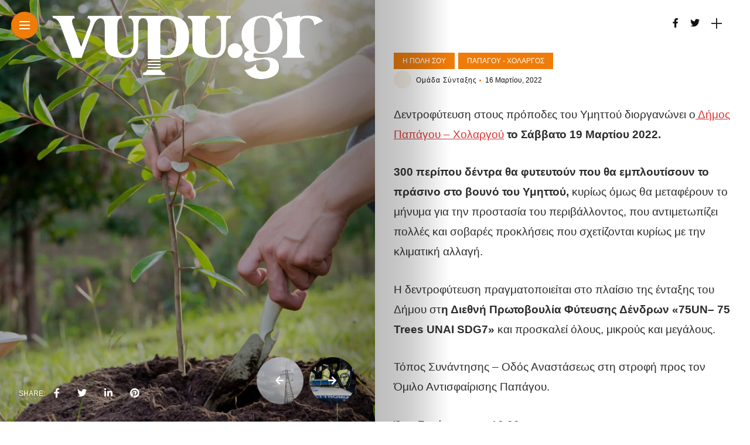

--- FILE ---
content_type: text/html; charset=UTF-8
request_url: https://vupu.gr/i-poli-sou/papagou-xolargos/16792/dentrofyteysi-stoys-propodes-toy-ymittoy-to-savvato-19-martioy-2022-apo-ton-dimo-papapagoy-cholargoy/
body_size: 17170
content:
<!DOCTYPE html>
<html lang="el">
<head>
    <meta charset="UTF-8">
    <meta http-equiv="X-UA-Compatible" content="IE=edge">
    <meta name="viewport" content="width=device-width, initial-scale=1">
    <link rel="profile" href="http://gmpg.org/xfn/11" />
    <link rel="pingback" href="https://vupu.gr/xmlrpc.php">
		    <title>Δεντροφύτευση στους πρόποδες του Υμηττού το Σάββατο 19 Μαρτίου 2022 από τον Δήμο Παπαπάγου Χολαργού &#8211; vupu.gr</title>
<meta name='robots' content='max-image-preview:large' />
<link rel='dns-prefetch' href='//www.googletagmanager.com' />
<link rel='dns-prefetch' href='//fonts.googleapis.com' />
<link rel='dns-prefetch' href='//pagead2.googlesyndication.com' />
<link rel="alternate" type="application/rss+xml" title="Ροή RSS &raquo; vupu.gr" href="https://vupu.gr/feed/" />
<link rel="alternate" type="application/rss+xml" title="Ροή Σχολίων &raquo; vupu.gr" href="https://vupu.gr/comments/feed/" />
<meta property="og:image" content="https://vupu.gr/wp-content/uploads/2022/03/Dendrofytevsi-490x550.jpg"/><meta property="og:description" content="Δεντροφύτευση στους πρόποδες του Υμηττού διοργανώνει ο Δήμος Παπάγου – Χολαργού το Σάββατο 19 Μαρτίου 2022. 300 περίπου δέντρα..."/><script type="text/javascript">
window._wpemojiSettings = {"baseUrl":"https:\/\/s.w.org\/images\/core\/emoji\/14.0.0\/72x72\/","ext":".png","svgUrl":"https:\/\/s.w.org\/images\/core\/emoji\/14.0.0\/svg\/","svgExt":".svg","source":{"concatemoji":"https:\/\/vupu.gr\/wp-includes\/js\/wp-emoji-release.min.js?ver=6.2.8"}};
/*! This file is auto-generated */
!function(e,a,t){var n,r,o,i=a.createElement("canvas"),p=i.getContext&&i.getContext("2d");function s(e,t){p.clearRect(0,0,i.width,i.height),p.fillText(e,0,0);e=i.toDataURL();return p.clearRect(0,0,i.width,i.height),p.fillText(t,0,0),e===i.toDataURL()}function c(e){var t=a.createElement("script");t.src=e,t.defer=t.type="text/javascript",a.getElementsByTagName("head")[0].appendChild(t)}for(o=Array("flag","emoji"),t.supports={everything:!0,everythingExceptFlag:!0},r=0;r<o.length;r++)t.supports[o[r]]=function(e){if(p&&p.fillText)switch(p.textBaseline="top",p.font="600 32px Arial",e){case"flag":return s("\ud83c\udff3\ufe0f\u200d\u26a7\ufe0f","\ud83c\udff3\ufe0f\u200b\u26a7\ufe0f")?!1:!s("\ud83c\uddfa\ud83c\uddf3","\ud83c\uddfa\u200b\ud83c\uddf3")&&!s("\ud83c\udff4\udb40\udc67\udb40\udc62\udb40\udc65\udb40\udc6e\udb40\udc67\udb40\udc7f","\ud83c\udff4\u200b\udb40\udc67\u200b\udb40\udc62\u200b\udb40\udc65\u200b\udb40\udc6e\u200b\udb40\udc67\u200b\udb40\udc7f");case"emoji":return!s("\ud83e\udef1\ud83c\udffb\u200d\ud83e\udef2\ud83c\udfff","\ud83e\udef1\ud83c\udffb\u200b\ud83e\udef2\ud83c\udfff")}return!1}(o[r]),t.supports.everything=t.supports.everything&&t.supports[o[r]],"flag"!==o[r]&&(t.supports.everythingExceptFlag=t.supports.everythingExceptFlag&&t.supports[o[r]]);t.supports.everythingExceptFlag=t.supports.everythingExceptFlag&&!t.supports.flag,t.DOMReady=!1,t.readyCallback=function(){t.DOMReady=!0},t.supports.everything||(n=function(){t.readyCallback()},a.addEventListener?(a.addEventListener("DOMContentLoaded",n,!1),e.addEventListener("load",n,!1)):(e.attachEvent("onload",n),a.attachEvent("onreadystatechange",function(){"complete"===a.readyState&&t.readyCallback()})),(e=t.source||{}).concatemoji?c(e.concatemoji):e.wpemoji&&e.twemoji&&(c(e.twemoji),c(e.wpemoji)))}(window,document,window._wpemojiSettings);
</script>
<style type="text/css">
img.wp-smiley,
img.emoji {
	display: inline !important;
	border: none !important;
	box-shadow: none !important;
	height: 1em !important;
	width: 1em !important;
	margin: 0 0.07em !important;
	vertical-align: -0.1em !important;
	background: none !important;
	padding: 0 !important;
}
</style>
	<link rel='stylesheet' id='owl-carousel-css' href='https://vupu.gr/wp-content/themes/anymag/assets/css/owl.carousel.css?ver=2.3.4' type='text/css' media='all' />
<link rel='stylesheet' id='fontawesome-css' href='https://vupu.gr/wp-content/themes/anymag/assets/fonts/fontawesome-free-5.15.2-web/css/all.min.css?ver=5.15.2' type='text/css' media='all' />
<link rel='stylesheet' id='simplebar-css' href='https://vupu.gr/wp-content/themes/anymag/assets/css/simple-bar.css?ver=2.2.1' type='text/css' media='all' />
<link rel='stylesheet' id='interlace-css-css' href='https://vupu.gr/wp-content/themes/anymag/assets/css/interlace.css?ver=2.2.1' type='text/css' media='all' />
<link rel='stylesheet' id='anymag-main-css' href='https://vupu.gr/wp-content/themes/anymag/style.css?ver=1.0' type='text/css' media='all' />
<style id='anymag-main-inline-css' type='text/css'>
body,input,.button,.content-part .post-meta,.widget_recent_entries span,.sidebar ul li.cat-item,.list-date,.latest-posts-meta,.post-meta,.slider-list-meta,.sidebar .widget_recent_comments .recentcomments .url,input,select,textarea {font-family:Arial;}body,#hidden-sidebar.active .widgets-side,.magcover,.post-format,#top-bar-right,.turn-left {background:#fff;} .searchform-overlay {background-color:rgba(255,255,255,0.95);}body p {font-size:19px;line-height:1.8em; letter-spacing:0px;}h1,h2,h3,h4,h5,h6,.widget_recent_entries ul li a,.widget_recent_comments ul li a,.sidebar .widget-title,.post-readmore a,.intro-line h1,.sidebar .recentcomments a,.elementor-image-carousel-caption {font-family:Arial;color:#111111;}a,.post-content a,.sidebar a,.post-comments span.reply a,.sidebar .widget a,.sidebar .widget.widget_archive li a {color:#dd3333;}a:hover,.post-content a:hover,.sidebar a:hover,.post-comments span.reply a:hover,.sidebar .widget ul li a:hover,.sidebar .widget.widget_archive li a:hover {color:#999999;} .post-title,.post-title a {font-size:28px; font-weight:800; line-height:1em; letter-spacing:0px;} .slide-title,.slide-title h2 a {font-size:44px; font-weight:800; letter-spacing:0px;} .slide-item {height:510px; } .page-title,.post-header h1,.item-related h5 a,.entry-title,.random-ttl a,.feat-categ-item .content-part h5 a,.sidebar .widget_recent_entries ul li a,.sidebar .widget-content .img-button,.sidebar .widget_recent_comments .recentcomments > a,.sidebar .latest-posts .latest-posts-item a {font-weight:800; } .top-menu-button,#nav-wrapper .simplebar-track.simplebar-vertical {background:#ef7c09;}#nav-wrapper .simplebar-scrollbar::before {background:#111111} .nav-panel {background:#f4f4f4;}#nav-wrapper .nav-menu li a,.slicknav_nav li a {font-family:Oswald;font-size:33px;font-weight:800; } .magcover,.f-width #site-header {width:50%;} .magcontent,.f-width.nav-open #footer {width:50%; } .magheader {width:50%; } .f-width.nav-open #main-area {margin-left:50%;} .cover-logo {width:80%; } .single .cover-logo {width:80%;} .magcover .overlay,.magcover .post-overlay {opacity:.3; background:#000000} .single-post .magcover .overlay {opacity:.3; background:#000000} .fold-shadow-right,.fold-shadow-left,.fold-shadow {opacity:.3} .nav-panel .fold-shadow-left {opacity:.2}#nav-wrapper .nav-menu li a,.sub-menu-toggle::after,#nav-wrapper ul.nav-menu ul a,.slicknav_nav a,#top-search a.search {color:#111111;}#nav-wrapper .nav-menu li a:hover,#nav-wrapper .nav-menu li a:hover:after,#topbar-social-links a:hover,.slicknav_nav a:hover,.sticky-social a:hover,.sticky-subscribe a:hover,.nav-panel .current-menu-item > a {color:#fff!important;}#nav-wrapper .nav-menu li a {background:linear-gradient(to bottom,transparent 62%,#ef7c09 0) left bottom/0 400% no-repeat; }#nav-wrapper .current-menu-item > a {background:#ef7c09!important; }body,.post-list-entry p,.post-entry .post-meta li,.post-content,.post-author,.thecomment p,.latest-posts-meta,#post-navigation span,.sidebar .widget_recent_comments ul,.widget_meta li a,.about-content,.sidebar .widget_recent_comments .recentcomments .url,.comment-text .date,.post-navigation span,.searchform-overlay p,.searchform-overlay .search-field,.searchform-overlay .search-button,input,select,.hidden-sidebar-button a.open-hidden-sidebar,textarea {color:#2d2d2d;} .post-content h1,.post-content h2,.post-content h3,.post-content h4,.post-content h5,.post-content h6,.post-content blockquote,.comment-text blockquote,blockquote::before,.post-title,.post-title a,.about-title,.page-title,.post-header h1,.random-ttl a,.feat-title a,.item-related h5 a,.about-title,.about-content h5,.entry-title,.post-readmore a,.category-box h1,#post-navigation h6,.header-social-links a,.postnav-noimage .navprev::after,.postnav-noimage .navnext::after,.sidebar .widget-title,.sidebar .latest-posts-text h4 a,.sidebar .widget_recent_entries a,.sidebar .recentcomments a,.sidebar .widget-content .img-button,.thecomment .comment-text h6.author,.thecomment .comment-text h6.author a,.archive-box span,#respond h,label {color:#111111;} .post-title:hover,.post-title a:hover,.random-ttl a:hover,.feat-title a:hover,.post-readmore a:hover,.item-related h5 a:hover,.post-navigation a:hover h6,.sidebar .latest-posts .latest-posts-text h4 a:hover,.sidebar .widget_recent_entries ul li a:hover,.sidebar #recentcomments li a:hover,.header-social-links a:hover {color:#999999;} .post-item .image-part,.owl-stage-outer,.random-image,.feat-categ-item .image-part,.category-wid .category-img,.about-img{border-radius:10px; } .post-item .image-part,.post-list .post-item .image-part {height:300px; } .entry-title {font-size:30px;line-height:1em; letter-spacing:0px; } .underline a {background:linear-gradient(to bottom,transparent 62%,#ef7c09 0) left bottom/0 20% no-repeat; } .section-title h4,.author-content {border-left:3px solid #ef7c09; }content-part .post-meta,.content-part .post-meta a,.post-meta li,.post-meta li span,.post-entry .post-meta a,.widget-date {color:#111111;}ul.post-meta li:not(:last-child)::after {background:#ef7c09;} .content-part .post-meta a:hover,.sidebar .widget .tagcloud a:hover,.post-tags a:hover,.post-entry .post-meta a:hover {color:#999999;} .owl-prev:hover i,.owl-next:hover i,.widget li > .narrow i,.error404 h1 span,.intro-line h1 i,.intro-line h1 b,.intro-line h1 em,.intro-line h1 strong {color:#ef7c09;} .post-categs-box .categ a,.single-categs-box .categ a {background:#ef7c09;} .post-categs .categ a,.single-categs .categ a,.sidebar ul li.cat-item a,.sidebar ul li.cat-item a:hover {color:#ef7c09;}blockquote {border-left:3px solid #ef7c09; } .category-box h1 {border-left:5px solid #ef7c09; } .post-format {color:#ef7c09; } .post-tags a,.sidebar .widget .tagcloud a {background:#ef7c09!important; color:#ffffff!important; } .post-readmore i,.post-comments .reply i {color:#ef7c09!important; } .related-posts-cover-title h4 {border-bottom:3px solid #ef7c09; } .sidebar .widget-title,.random-posts-title h3 {border-left:3px solid #ef7c09; } .wp-block-search button,input[type='submit'],input.button,[type='radio']:checked + label:after,[type='radio']:not(:checked) + label:after {font-family:Arial;background:#ef7c09!important; color:#fff!important; } .wp-block-search button:hover,input[type="submit"]:hover,input.button:hover {background:#ef7c09!important; color:#ffffff!important; } .wp-block-button a.wp-block-button__link {background-color:#ef7c09; color:#ffffff; border:2px solid #ef7c09; } .wp-block-button.is-style-outline a.wp-block-button__link {border:2px solid #ef7c09; } .wp-block-button a.wp-block-button__link:hover,.wp-block-button.is-style-outline a.wp-block-button__link:hover {background-color:#ef7c09; color:#ffffff; border:2px solid #ef7c09; } .pagination .nav-links .current,.pagination-post > span,.loadmore.button {background:#ef7c09; color:#ffffff; } .navigation.pagination .nav-links a {background:#eeeeee; color:#787878; } .navigation.pagination .nav-links a:hover,.loadmore.button:hover {background:#e8e8e8; color:#111111; } .intro-line {width:60%;} .intro-line h1 {font-size:26px; }#footer {background:#fafafa;}#footer,#footer-copyright {color:#989898;}#footer a {color:#111111;}#footer a:hover {color:#989898!important;} .video-wrapper {transform:scale(1.9); }
</style>
<link rel='stylesheet' id='anymag-responsive-css' href='https://vupu.gr/wp-content/themes/anymag/assets/css/responsive.css?ver=1.0' type='text/css' media='all' />
<link rel='stylesheet' id='widgets-fonts-css' href='//fonts.googleapis.com/css?family=Bitter%3A400%2C500%2C600%7CPlayfair+Display%3A400%2C500%2C700%7COswald%3A400%2C500%2C600%7CRoboto%3A400%2C500%2C600%7CTeko%3A400%2C500%2C600&#038;subset=latin%2Clatin-ext' type='text/css' media='all' />
<link rel='stylesheet' id='wp-block-library-css' href='https://vupu.gr/wp-includes/css/dist/block-library/style.min.css?ver=6.2.8' type='text/css' media='all' />
<link rel='stylesheet' id='classic-theme-styles-css' href='https://vupu.gr/wp-includes/css/classic-themes.min.css?ver=6.2.8' type='text/css' media='all' />
<style id='global-styles-inline-css' type='text/css'>
body{--wp--preset--color--black: #000000;--wp--preset--color--cyan-bluish-gray: #abb8c3;--wp--preset--color--white: #ffffff;--wp--preset--color--pale-pink: #f78da7;--wp--preset--color--vivid-red: #cf2e2e;--wp--preset--color--luminous-vivid-orange: #ff6900;--wp--preset--color--luminous-vivid-amber: #fcb900;--wp--preset--color--light-green-cyan: #7bdcb5;--wp--preset--color--vivid-green-cyan: #00d084;--wp--preset--color--pale-cyan-blue: #8ed1fc;--wp--preset--color--vivid-cyan-blue: #0693e3;--wp--preset--color--vivid-purple: #9b51e0;--wp--preset--gradient--vivid-cyan-blue-to-vivid-purple: linear-gradient(135deg,rgba(6,147,227,1) 0%,rgb(155,81,224) 100%);--wp--preset--gradient--light-green-cyan-to-vivid-green-cyan: linear-gradient(135deg,rgb(122,220,180) 0%,rgb(0,208,130) 100%);--wp--preset--gradient--luminous-vivid-amber-to-luminous-vivid-orange: linear-gradient(135deg,rgba(252,185,0,1) 0%,rgba(255,105,0,1) 100%);--wp--preset--gradient--luminous-vivid-orange-to-vivid-red: linear-gradient(135deg,rgba(255,105,0,1) 0%,rgb(207,46,46) 100%);--wp--preset--gradient--very-light-gray-to-cyan-bluish-gray: linear-gradient(135deg,rgb(238,238,238) 0%,rgb(169,184,195) 100%);--wp--preset--gradient--cool-to-warm-spectrum: linear-gradient(135deg,rgb(74,234,220) 0%,rgb(151,120,209) 20%,rgb(207,42,186) 40%,rgb(238,44,130) 60%,rgb(251,105,98) 80%,rgb(254,248,76) 100%);--wp--preset--gradient--blush-light-purple: linear-gradient(135deg,rgb(255,206,236) 0%,rgb(152,150,240) 100%);--wp--preset--gradient--blush-bordeaux: linear-gradient(135deg,rgb(254,205,165) 0%,rgb(254,45,45) 50%,rgb(107,0,62) 100%);--wp--preset--gradient--luminous-dusk: linear-gradient(135deg,rgb(255,203,112) 0%,rgb(199,81,192) 50%,rgb(65,88,208) 100%);--wp--preset--gradient--pale-ocean: linear-gradient(135deg,rgb(255,245,203) 0%,rgb(182,227,212) 50%,rgb(51,167,181) 100%);--wp--preset--gradient--electric-grass: linear-gradient(135deg,rgb(202,248,128) 0%,rgb(113,206,126) 100%);--wp--preset--gradient--midnight: linear-gradient(135deg,rgb(2,3,129) 0%,rgb(40,116,252) 100%);--wp--preset--duotone--dark-grayscale: url('#wp-duotone-dark-grayscale');--wp--preset--duotone--grayscale: url('#wp-duotone-grayscale');--wp--preset--duotone--purple-yellow: url('#wp-duotone-purple-yellow');--wp--preset--duotone--blue-red: url('#wp-duotone-blue-red');--wp--preset--duotone--midnight: url('#wp-duotone-midnight');--wp--preset--duotone--magenta-yellow: url('#wp-duotone-magenta-yellow');--wp--preset--duotone--purple-green: url('#wp-duotone-purple-green');--wp--preset--duotone--blue-orange: url('#wp-duotone-blue-orange');--wp--preset--font-size--small: 13px;--wp--preset--font-size--medium: 20px;--wp--preset--font-size--large: 36px;--wp--preset--font-size--x-large: 42px;--wp--preset--spacing--20: 0.44rem;--wp--preset--spacing--30: 0.67rem;--wp--preset--spacing--40: 1rem;--wp--preset--spacing--50: 1.5rem;--wp--preset--spacing--60: 2.25rem;--wp--preset--spacing--70: 3.38rem;--wp--preset--spacing--80: 5.06rem;--wp--preset--shadow--natural: 6px 6px 9px rgba(0, 0, 0, 0.2);--wp--preset--shadow--deep: 12px 12px 50px rgba(0, 0, 0, 0.4);--wp--preset--shadow--sharp: 6px 6px 0px rgba(0, 0, 0, 0.2);--wp--preset--shadow--outlined: 6px 6px 0px -3px rgba(255, 255, 255, 1), 6px 6px rgba(0, 0, 0, 1);--wp--preset--shadow--crisp: 6px 6px 0px rgba(0, 0, 0, 1);}:where(.is-layout-flex){gap: 0.5em;}body .is-layout-flow > .alignleft{float: left;margin-inline-start: 0;margin-inline-end: 2em;}body .is-layout-flow > .alignright{float: right;margin-inline-start: 2em;margin-inline-end: 0;}body .is-layout-flow > .aligncenter{margin-left: auto !important;margin-right: auto !important;}body .is-layout-constrained > .alignleft{float: left;margin-inline-start: 0;margin-inline-end: 2em;}body .is-layout-constrained > .alignright{float: right;margin-inline-start: 2em;margin-inline-end: 0;}body .is-layout-constrained > .aligncenter{margin-left: auto !important;margin-right: auto !important;}body .is-layout-constrained > :where(:not(.alignleft):not(.alignright):not(.alignfull)){max-width: var(--wp--style--global--content-size);margin-left: auto !important;margin-right: auto !important;}body .is-layout-constrained > .alignwide{max-width: var(--wp--style--global--wide-size);}body .is-layout-flex{display: flex;}body .is-layout-flex{flex-wrap: wrap;align-items: center;}body .is-layout-flex > *{margin: 0;}:where(.wp-block-columns.is-layout-flex){gap: 2em;}.has-black-color{color: var(--wp--preset--color--black) !important;}.has-cyan-bluish-gray-color{color: var(--wp--preset--color--cyan-bluish-gray) !important;}.has-white-color{color: var(--wp--preset--color--white) !important;}.has-pale-pink-color{color: var(--wp--preset--color--pale-pink) !important;}.has-vivid-red-color{color: var(--wp--preset--color--vivid-red) !important;}.has-luminous-vivid-orange-color{color: var(--wp--preset--color--luminous-vivid-orange) !important;}.has-luminous-vivid-amber-color{color: var(--wp--preset--color--luminous-vivid-amber) !important;}.has-light-green-cyan-color{color: var(--wp--preset--color--light-green-cyan) !important;}.has-vivid-green-cyan-color{color: var(--wp--preset--color--vivid-green-cyan) !important;}.has-pale-cyan-blue-color{color: var(--wp--preset--color--pale-cyan-blue) !important;}.has-vivid-cyan-blue-color{color: var(--wp--preset--color--vivid-cyan-blue) !important;}.has-vivid-purple-color{color: var(--wp--preset--color--vivid-purple) !important;}.has-black-background-color{background-color: var(--wp--preset--color--black) !important;}.has-cyan-bluish-gray-background-color{background-color: var(--wp--preset--color--cyan-bluish-gray) !important;}.has-white-background-color{background-color: var(--wp--preset--color--white) !important;}.has-pale-pink-background-color{background-color: var(--wp--preset--color--pale-pink) !important;}.has-vivid-red-background-color{background-color: var(--wp--preset--color--vivid-red) !important;}.has-luminous-vivid-orange-background-color{background-color: var(--wp--preset--color--luminous-vivid-orange) !important;}.has-luminous-vivid-amber-background-color{background-color: var(--wp--preset--color--luminous-vivid-amber) !important;}.has-light-green-cyan-background-color{background-color: var(--wp--preset--color--light-green-cyan) !important;}.has-vivid-green-cyan-background-color{background-color: var(--wp--preset--color--vivid-green-cyan) !important;}.has-pale-cyan-blue-background-color{background-color: var(--wp--preset--color--pale-cyan-blue) !important;}.has-vivid-cyan-blue-background-color{background-color: var(--wp--preset--color--vivid-cyan-blue) !important;}.has-vivid-purple-background-color{background-color: var(--wp--preset--color--vivid-purple) !important;}.has-black-border-color{border-color: var(--wp--preset--color--black) !important;}.has-cyan-bluish-gray-border-color{border-color: var(--wp--preset--color--cyan-bluish-gray) !important;}.has-white-border-color{border-color: var(--wp--preset--color--white) !important;}.has-pale-pink-border-color{border-color: var(--wp--preset--color--pale-pink) !important;}.has-vivid-red-border-color{border-color: var(--wp--preset--color--vivid-red) !important;}.has-luminous-vivid-orange-border-color{border-color: var(--wp--preset--color--luminous-vivid-orange) !important;}.has-luminous-vivid-amber-border-color{border-color: var(--wp--preset--color--luminous-vivid-amber) !important;}.has-light-green-cyan-border-color{border-color: var(--wp--preset--color--light-green-cyan) !important;}.has-vivid-green-cyan-border-color{border-color: var(--wp--preset--color--vivid-green-cyan) !important;}.has-pale-cyan-blue-border-color{border-color: var(--wp--preset--color--pale-cyan-blue) !important;}.has-vivid-cyan-blue-border-color{border-color: var(--wp--preset--color--vivid-cyan-blue) !important;}.has-vivid-purple-border-color{border-color: var(--wp--preset--color--vivid-purple) !important;}.has-vivid-cyan-blue-to-vivid-purple-gradient-background{background: var(--wp--preset--gradient--vivid-cyan-blue-to-vivid-purple) !important;}.has-light-green-cyan-to-vivid-green-cyan-gradient-background{background: var(--wp--preset--gradient--light-green-cyan-to-vivid-green-cyan) !important;}.has-luminous-vivid-amber-to-luminous-vivid-orange-gradient-background{background: var(--wp--preset--gradient--luminous-vivid-amber-to-luminous-vivid-orange) !important;}.has-luminous-vivid-orange-to-vivid-red-gradient-background{background: var(--wp--preset--gradient--luminous-vivid-orange-to-vivid-red) !important;}.has-very-light-gray-to-cyan-bluish-gray-gradient-background{background: var(--wp--preset--gradient--very-light-gray-to-cyan-bluish-gray) !important;}.has-cool-to-warm-spectrum-gradient-background{background: var(--wp--preset--gradient--cool-to-warm-spectrum) !important;}.has-blush-light-purple-gradient-background{background: var(--wp--preset--gradient--blush-light-purple) !important;}.has-blush-bordeaux-gradient-background{background: var(--wp--preset--gradient--blush-bordeaux) !important;}.has-luminous-dusk-gradient-background{background: var(--wp--preset--gradient--luminous-dusk) !important;}.has-pale-ocean-gradient-background{background: var(--wp--preset--gradient--pale-ocean) !important;}.has-electric-grass-gradient-background{background: var(--wp--preset--gradient--electric-grass) !important;}.has-midnight-gradient-background{background: var(--wp--preset--gradient--midnight) !important;}.has-small-font-size{font-size: var(--wp--preset--font-size--small) !important;}.has-medium-font-size{font-size: var(--wp--preset--font-size--medium) !important;}.has-large-font-size{font-size: var(--wp--preset--font-size--large) !important;}.has-x-large-font-size{font-size: var(--wp--preset--font-size--x-large) !important;}
.wp-block-navigation a:where(:not(.wp-element-button)){color: inherit;}
:where(.wp-block-columns.is-layout-flex){gap: 2em;}
.wp-block-pullquote{font-size: 1.5em;line-height: 1.6;}
</style>
<link rel='stylesheet' id='contact-form-7-css' href='https://vupu.gr/wp-content/plugins/contact-form-7/includes/css/styles.css?ver=5.7.6' type='text/css' media='all' />
<link rel='stylesheet' id='google-fonts-anymag-css' href='//fonts.googleapis.com/css?family=Poppins:100,100italic,200,200italic,300,300italic,400,400italic,500,500italic,600,600italic,700,700italic,800,800italic,900,900italic' type='text/css' media='all' />
<link rel='stylesheet' id='child-stylesheet-css' href='https://vupu.gr/wp-content/themes/anymag-child/style.css?ver=1.0' type='text/css' media='all' />
<script type='text/javascript' src='https://vupu.gr/wp-includes/js/jquery/jquery.min.js?ver=3.6.4' id='jquery-core-js'></script>
<script type='text/javascript' src='https://vupu.gr/wp-includes/js/jquery/jquery-migrate.min.js?ver=3.4.0' id='jquery-migrate-js'></script>

<!-- Google tag (gtag.js) snippet added by Site Kit -->
<!-- Google Analytics snippet added by Site Kit -->
<script type='text/javascript' src='https://www.googletagmanager.com/gtag/js?id=G-4Q4NHDZCVY' id='google_gtagjs-js' async></script>
<script type='text/javascript' id='google_gtagjs-js-after'>
window.dataLayer = window.dataLayer || [];function gtag(){dataLayer.push(arguments);}
gtag("set","linker",{"domains":["vupu.gr"]});
gtag("js", new Date());
gtag("set", "developer_id.dZTNiMT", true);
gtag("config", "G-4Q4NHDZCVY");
</script>
<link rel="https://api.w.org/" href="https://vupu.gr/wp-json/" /><link rel="alternate" type="application/json" href="https://vupu.gr/wp-json/wp/v2/posts/16792" /><link rel="EditURI" type="application/rsd+xml" title="RSD" href="https://vupu.gr/xmlrpc.php?rsd" />
<link rel="wlwmanifest" type="application/wlwmanifest+xml" href="https://vupu.gr/wp-includes/wlwmanifest.xml" />
<link rel="canonical" href="https://vupu.gr/i-poli-sou/papagou-xolargos/16792/dentrofyteysi-stoys-propodes-toy-ymittoy-to-savvato-19-martioy-2022-apo-ton-dimo-papapagoy-cholargoy/" />
<link rel='shortlink' href='https://vupu.gr/?p=16792' />
<link rel="alternate" type="application/json+oembed" href="https://vupu.gr/wp-json/oembed/1.0/embed?url=https%3A%2F%2Fvupu.gr%2Fi-poli-sou%2Fpapagou-xolargos%2F16792%2Fdentrofyteysi-stoys-propodes-toy-ymittoy-to-savvato-19-martioy-2022-apo-ton-dimo-papapagoy-cholargoy%2F" />
<link rel="alternate" type="text/xml+oembed" href="https://vupu.gr/wp-json/oembed/1.0/embed?url=https%3A%2F%2Fvupu.gr%2Fi-poli-sou%2Fpapagou-xolargos%2F16792%2Fdentrofyteysi-stoys-propodes-toy-ymittoy-to-savvato-19-martioy-2022-apo-ton-dimo-papapagoy-cholargoy%2F&#038;format=xml" />
<meta name="generator" content="Site Kit by Google 1.168.0" />
<!-- Google AdSense meta tags added by Site Kit -->
<meta name="google-adsense-platform-account" content="ca-host-pub-2644536267352236">
<meta name="google-adsense-platform-domain" content="sitekit.withgoogle.com">
<!-- End Google AdSense meta tags added by Site Kit -->
<meta name="generator" content="Elementor 3.13.4; features: e_dom_optimization, e_optimized_assets_loading, e_optimized_css_loading, a11y_improvements, additional_custom_breakpoints; settings: css_print_method-external, google_font-enabled, font_display-auto">

<!-- Google AdSense snippet added by Site Kit -->
<script async="async" src="https://pagead2.googlesyndication.com/pagead/js/adsbygoogle.js?client=ca-pub-1859729269243251&amp;host=ca-host-pub-2644536267352236" crossorigin="anonymous" type="text/javascript"></script>

<!-- End Google AdSense snippet added by Site Kit -->
<link rel="icon" href="https://vupu.gr/wp-content/uploads/2022/09/cropped-profilesocial-32x32.png" sizes="32x32" />
<link rel="icon" href="https://vupu.gr/wp-content/uploads/2022/09/cropped-profilesocial-192x192.png" sizes="192x192" />
<link rel="apple-touch-icon" href="https://vupu.gr/wp-content/uploads/2022/09/cropped-profilesocial-180x180.png" />
<meta name="msapplication-TileImage" content="https://vupu.gr/wp-content/uploads/2022/09/cropped-profilesocial-270x270.png" />
</head>

<body class="post-template-default single single-post postid-16792 single-format-standard elementor-default elementor-kit-12383">

	
	<div id="hidden-sidebar" class="sidebar">
		<div class="widgets-side">
			<a href="#" class="close-button"><i class="close-icon"></i></a>
			<div id="category-2" class="widget widget_category">			<div class="category-wid">
								<div class="category-img">
					<div class="overlay"></div>	
					<img src="https://vupu.gr/wp-content/uploads/2021/12/διασκεδαση-300x200.jpg" alt="diaskedasi">				</div>
				<h4><a href="https://vupu.gr/category/diaskedasi/" class="category-link">Διασκέδαση</a></h4>			


			</div>

		</div><div id="category-3" class="widget widget_category">			<div class="category-wid">
								<div class="category-img">
					<div class="overlay"></div>	
					<img src="https://vupu.gr/wp-content/uploads/2020/09/rachel-park-hrlvr2ZlUNk-unsplash-1-300x165.jpg" alt="wellness">				</div>
				<h4><a href="https://vupu.gr/category/wellness/" class="category-link">Υγεία &amp; Διατροφή</a></h4>			


			</div>

		</div><div id="category-4" class="widget widget_category">			<div class="category-wid">
								<div class="category-img">
					<div class="overlay"></div>	
					<img src="https://vupu.gr/wp-content/uploads/2021/12/ταβερνες-300x168.jpg" alt="topikes-epixeiriseis">				</div>
				<h4><a href="https://vupu.gr/category/epixeiriseis/topikes-epixeiriseis/" class="category-link">Τοπικές Επιχειρήσεις</a></h4>			


			</div>

		</div><div id="category-5" class="widget widget_category">			<div class="category-wid">
								<div class="category-img">
					<div class="overlay"></div>	
					<img src="https://vupu.gr/wp-content/uploads/2021/12/kifisia-300x225.jpg" alt="i-poli-sou">				</div>
				<h4><a href="https://vupu.gr/category/i-poli-sou/" class="category-link">Η πόλη σου</a></h4>			


			</div>

		</div><div id="search-4" class="widget widget_search"><form role="search" method="get" class="search-form" action="https://vupu.gr/">
	<input type="text" class="search-field" placeholder="Search and hit enter..." name="s" />
	<button class="search-button" type="submit"><i class="fa fa-search"></i></button>
</form></div>		</div>
	</div>


  <div class="site-wrapper">  <div class="magheader">
      
    <header id="content-header">
  
   <div class="header-social-links">
<a href="https://www.facebook.com/Vupugr" target="_blank"><i class="fab fa-facebook-f"></i></a><a href="https://twitter.com/VupuGr" target="_blank"><i class="fab fa-twitter"></i></a></div>  

<div id="top-bar-right">
   
      <div class="header-icon">
      <div class="hidden-sidebar-button">
        <a href="#" class="open-hidden-sidebar">
          <span class="bar-1"></span>
          <span class="bar-2"></span>
        </a>
      </div>
    </div>
    </div>
  
</header> 
  </div>
     
               
<div class="magcover">
  <div class="turn-left"></div>  <div class="fold-shadow-left"></div>
    <div class="cover-wrap">
      <div class="cover-content">
        <header id="cover-header">

  <div class="top-menu-button">
    <a href="#" class="open-hidden-menu">
      <span class="bar-1"></span>
      <span class="bar-2"></span>
      <span class="bar-3"></span>
    </a>
  </div>

  <div class="cover-logo">
        <a href="https://vupu.gr/"><img src="https://vupu.gr/wp-content/uploads/2021/12/vupulogoWHITE.png" alt="vupu.gr" /></a>
     
  </div>

  <div class="nav-panel">
    <div class="fold-shadow-left"></div>
    <div class="nav-header">
      <div class="menu-logo">
                <a href="https://vupu.gr/"><img src="https://vupu.gr/wp-content/uploads/2021/12/vupulogoBL-1.png" alt="vupu.gr" /></a>
         
      </div>
          </div>
    
    <div id="nav-wrapper" data-simplebar>
    <div class="menu-main-menu-container"><ul id="menu-main-menu" class="nav-menu"><li id="menu-item-12402" class="menu-item menu-item-type-taxonomy menu-item-object-category current-post-ancestor current-menu-parent current-post-parent menu-item-has-children menu-item-12402"><a href="https://vupu.gr/category/i-poli-sou/">Η πόλη σου</a><span class="sub-menu-toggle"></span>
<ul class="sub-menu">
	<li id="menu-item-13262" class="menu-item menu-item-type-taxonomy menu-item-object-category menu-item-13262"><a href="https://vupu.gr/category/i-poli-sou/agia-paraskevi/">Δήμος Αγίας Παρασκευής</a></li>
	<li id="menu-item-13266" class="menu-item menu-item-type-taxonomy menu-item-object-category menu-item-13266"><a href="https://vupu.gr/category/i-poli-sou/kifisia-nea-eithraia-ekali/">Δήμος Κηφισιάς</a></li>
	<li id="menu-item-13267" class="menu-item menu-item-type-taxonomy menu-item-object-category menu-item-13267"><a href="https://vupu.gr/category/i-poli-sou/%ce%bc%ce%b1%cf%81%ce%bf%cf%8d%cf%83%ce%b9/">Δήμος Αμαρουσίου</a></li>
	<li id="menu-item-13274" class="menu-item menu-item-type-taxonomy menu-item-object-category menu-item-13274"><a href="https://vupu.gr/category/i-poli-sou/psixiko-filothei/">Δήμος Φιλοθέης Ψυχικού</a></li>
	<li id="menu-item-13273" class="menu-item menu-item-type-taxonomy menu-item-object-category menu-item-13273"><a href="https://vupu.gr/category/i-poli-sou/%cf%87%ce%b1%ce%bb%ce%ac%ce%bd%ce%b4%cf%81%ce%b9/">Δήμος Χαλανδρίου</a></li>
	<li id="menu-item-13264" class="menu-item menu-item-type-taxonomy menu-item-object-category menu-item-13264"><a href="https://vupu.gr/category/i-poli-sou/dionisos/">Δήμος Διονύσου</a></li>
	<li id="menu-item-13263" class="menu-item menu-item-type-taxonomy menu-item-object-category menu-item-13263"><a href="https://vupu.gr/category/i-poli-sou/%ce%b2%cf%81%ce%b9%ce%bb%ce%ae%cf%83%cf%83%ce%b9%ce%b1/">Δήμος Βριλησσίων</a></li>
	<li id="menu-item-13271" class="menu-item menu-item-type-taxonomy menu-item-object-category menu-item-13271"><a href="https://vupu.gr/category/i-poli-sou/penteli-melissia/">Δήμος Πεντέλης</a></li>
	<li id="menu-item-13270" class="menu-item menu-item-type-taxonomy menu-item-object-category current-post-ancestor current-menu-parent current-post-parent menu-item-13270"><a href="https://vupu.gr/category/i-poli-sou/papagou-xolargos/">Δήμος Παπάγου Χολαργού</a></li>
	<li id="menu-item-13272" class="menu-item menu-item-type-taxonomy menu-item-object-category menu-item-13272"><a href="https://vupu.gr/category/i-poli-sou/pefki-likovrisi/">Δήμος Λυκόβρυσης Πεύκης</a></li>
	<li id="menu-item-13268" class="menu-item menu-item-type-taxonomy menu-item-object-category menu-item-13268"><a href="https://vupu.gr/category/i-poli-sou/%ce%bc%ce%b5%cf%84%ce%b1%ce%bc%cf%8c%cf%81%cf%86%cf%89%cf%83%ce%b7/">Δήμος Μεταμόρφωσης</a></li>
	<li id="menu-item-13265" class="menu-item menu-item-type-taxonomy menu-item-object-category menu-item-13265"><a href="https://vupu.gr/category/i-poli-sou/irakleio/">Δήμος Ηρακλείου</a></li>
	<li id="menu-item-13269" class="menu-item menu-item-type-taxonomy menu-item-object-category menu-item-13269"><a href="https://vupu.gr/category/i-poli-sou/%ce%bd%ce%ad%ce%b1-%ce%b9%cf%89%ce%bd%ce%af%ce%b1/">Δήμος Νέας Ιωνίας</a></li>
</ul>
</li>
<li id="menu-item-1825" class="menu-item menu-item-type-taxonomy menu-item-object-category menu-item-1825"><a href="https://vupu.gr/category/%ce%b5%cf%80%ce%b9%ce%ba%ce%b1%ce%b9%cf%81%cf%8c%cf%84%ce%b7%cf%84%ce%b1/">Επικαιρότητα</a></li>
<li id="menu-item-1381" class="menu-item menu-item-type-taxonomy menu-item-object-category menu-item-1381"><a href="https://vupu.gr/category/epixeiriseis/">Επιχειρήσεις</a></li>
<li id="menu-item-1382" class="menu-item menu-item-type-taxonomy menu-item-object-category menu-item-1382"><a href="https://vupu.gr/category/periferia-attikis/">Περιφέρεια Αττικής</a></li>
<li id="menu-item-1383" class="menu-item menu-item-type-taxonomy menu-item-object-category menu-item-1383"><a href="https://vupu.gr/category/syllogoi/">Σύλλογοι</a></li>
<li id="menu-item-1739" class="menu-item menu-item-type-taxonomy menu-item-object-category menu-item-1739"><a href="https://vupu.gr/category/wellness/">Υγεία &amp; Διατροφή</a></li>
<li id="menu-item-12403" class="menu-item menu-item-type-taxonomy menu-item-object-category menu-item-12403"><a href="https://vupu.gr/category/diaskedasi/">Διασκέδαση</a></li>
<li id="menu-item-18291" class="menu-item menu-item-type-taxonomy menu-item-object-category menu-item-18291"><a href="https://vupu.gr/category/travel/">Travel</a></li>
<li id="menu-item-18292" class="menu-item menu-item-type-taxonomy menu-item-object-category menu-item-18292"><a href="https://vupu.gr/category/autokinito/">Αυτοκίνητο</a></li>
<li id="menu-item-12551" class="menu-item menu-item-type-post_type menu-item-object-page menu-item-12551"><a href="https://vupu.gr/contact-me/">Επικοινωνία</a></li>
</ul></div>    <div class="menu-search">
              <div class="site-search">
          <div id="top-search">
           <a href="#" class="search"><i class="fas fa-search"></i>Search</a>
          </div>
        </div> 
            </div>
    </div>
  </div>

</header>         
        
                  <div class="social-share-cover">
<ul class="post-share">
  <li>
    <div class="share-ttl">
      Share:    </div>
  </li>
    <li>
    <a href="//www.facebook.com/sharer.php?u=https://vupu.gr/i-poli-sou/papagou-xolargos/16792/dentrofyteysi-stoys-propodes-toy-ymittoy-to-savvato-19-martioy-2022-apo-ton-dimo-papapagoy-cholargoy/" title="facebook" class="facebook" onclick="javascript:window.open(this.href,'', 'menubar=no,toolbar=no,resizable=yes,scrollbars=yes,height=220,width=600');return false;">
      <i class="fab fa-facebook-f"></i>
    </a>
  </li>
  	
    <li>  
    <a class="twitter" href="https://twitter.com/intent/tweet?text=%CE%94%CE%B5%CE%BD%CF%84%CF%81%CE%BF%CF%86%CF%8D%CF%84%CE%B5%CF%85%CF%83%CE%B7+%CF%83%CF%84%CE%BF%CF%85%CF%82+%CF%80%CF%81%CF%8C%CF%80%CE%BF%CE%B4%CE%B5%CF%82+%CF%84%CE%BF%CF%85+%CE%A5%CE%BC%CE%B7%CF%84%CF%84%CE%BF%CF%8D+%CF%84%CE%BF+%CE%A3%CE%AC%CE%B2%CE%B2%CE%B1%CF%84%CE%BF+19+%CE%9C%CE%B1%CF%81%CF%84%CE%AF%CE%BF%CF%85+2022+%CE%B1%CF%80%CF%8C+%CF%84%CE%BF%CE%BD+%CE%94%CE%AE%CE%BC%CE%BF+%CE%A0%CE%B1%CF%80%CE%B1%CF%80%CE%AC%CE%B3%CE%BF%CF%85+%CE%A7%CE%BF%CE%BB%CE%B1%CF%81%CE%B3%CE%BF%CF%8D&url=https://vupu.gr/i-poli-sou/papagou-xolargos/16792/dentrofyteysi-stoys-propodes-toy-ymittoy-to-savvato-19-martioy-2022-apo-ton-dimo-papapagoy-cholargoy/" title="twitter&via=">
	    <i class="fab fa-twitter"></i>
	  </a>
  </li>   
      <li>
    <a href="//www.linkedin.com/shareArticle?mini=true&url=https://vupu.gr/i-poli-sou/papagou-xolargos/16792/dentrofyteysi-stoys-propodes-toy-ymittoy-to-savvato-19-martioy-2022-apo-ton-dimo-papapagoy-cholargoy/&title=pinterest" class="linkedin">
      <i class="fab fa-linkedin-in"></i>
    </a>
  </li>  
      <li>  
   <a class="pinterest" data-pin-do="none" href="https://pinterest.com/pin/create/button/?url=https://vupu.gr/i-poli-sou/papagou-xolargos/16792/dentrofyteysi-stoys-propodes-toy-ymittoy-to-savvato-19-martioy-2022-apo-ton-dimo-papapagoy-cholargoy/&media=https://vupu.gr/wp-content/uploads/2022/03/Dendrofytevsi.jpg&description=%CE%94%CE%B5%CE%BD%CF%84%CF%81%CE%BF%CF%86%CF%8D%CF%84%CE%B5%CF%85%CF%83%CE%B7+%CF%83%CF%84%CE%BF%CF%85%CF%82+%CF%80%CF%81%CF%8C%CF%80%CE%BF%CE%B4%CE%B5%CF%82+%CF%84%CE%BF%CF%85+%CE%A5%CE%BC%CE%B7%CF%84%CF%84%CE%BF%CF%8D+%CF%84%CE%BF+%CE%A3%CE%AC%CE%B2%CE%B2%CE%B1%CF%84%CE%BF+19+%CE%9C%CE%B1%CF%81%CF%84%CE%AF%CE%BF%CF%85+2022+%CE%B1%CF%80%CF%8C+%CF%84%CE%BF%CE%BD+%CE%94%CE%AE%CE%BC%CE%BF+%CE%A0%CE%B1%CF%80%CE%B1%CF%80%CE%AC%CE%B3%CE%BF%CF%85+%CE%A7%CE%BF%CE%BB%CE%B1%CF%81%CE%B3%CE%BF%CF%8D" data-width="750" data-height="750" target="_blank" title="pinterest">
    <i class="fab fa-pinterest"></i>
    </a>
  </li>  
          </ul>
</div>
           

                  	<div class="post-navigation">
		
		<div class="post-next">
						<a class="prev-post-label" href="https://vupu.gr/i-poli-sou/kifisia-nea-eithraia-ekali/16788/diarrixi-sto-spiti-stelechoys-toy-ypoyrgeioy-oikonomikon-sti-nea-erythraia-xilosan-to-chrimatokivotio/" >
								<div class="postnav-image">
				<i class="fas fa-arrow-right"></i>
				<div class="overlay"></div>	
				<div class="navprev"><img width="150" height="150" src="https://vupu.gr/wp-content/uploads/2021/10/peripoliko-astunomia-150x150.jpg" class="attachment-thumbnail size-thumbnail wp-post-image" alt="" decoding="async" loading="lazy" srcset="https://vupu.gr/wp-content/uploads/2021/10/peripoliko-astunomia-150x150.jpg 150w, https://vupu.gr/wp-content/uploads/2021/10/peripoliko-astunomia-70x70.jpg 70w, https://vupu.gr/wp-content/uploads/2021/10/peripoliko-astunomia-180x180.jpg 180w, https://vupu.gr/wp-content/uploads/2021/10/peripoliko-astunomia-400x400.jpg 400w, https://vupu.gr/wp-content/uploads/2021/10/peripoliko-astunomia-600x600.jpg 600w" sizes="(max-width: 150px) 100vw, 150px" /></div>				</div>
							</a>
					</div>
		
		<div class="post-prev">
						<a class="next-post-label" href="https://vupu.gr/i-poli-sou/%ce%b2%cf%81%ce%b9%ce%bb%ce%ae%cf%83%cf%83%ce%b9%ce%b1/16797/dimos-vrilission-xekina-i-ypogeiopoiisi-kalodion-metaforas-reymatos-poia-ta-ofeli/">
								<div class="postnav-image">
				<i class="fas fa-arrow-left"></i>
				<div class="overlay"></div>	
				<div class="navnext"><picture class="attachment-thumbnail size-thumbnail wp-post-image" decoding="async" loading="lazy">
<source type="image/webp" srcset="https://vupu.gr/wp-content/uploads/2022/03/dei-150x150.jpg.webp 150w, https://vupu.gr/wp-content/uploads/2022/03/dei-60x60.jpg.webp 60w, https://vupu.gr/wp-content/uploads/2022/03/dei-96x96.jpg.webp 96w" sizes="(max-width: 150px) 100vw, 150px"/>
<img width="150" height="150" src="https://vupu.gr/wp-content/uploads/2022/03/dei-150x150.jpg" alt="" decoding="async" loading="lazy" srcset="https://vupu.gr/wp-content/uploads/2022/03/dei-150x150.jpg 150w, https://vupu.gr/wp-content/uploads/2022/03/dei-60x60.jpg 60w, https://vupu.gr/wp-content/uploads/2022/03/dei-96x96.jpg 96w" sizes="(max-width: 150px) 100vw, 150px"/>
</picture>
</div>				</div>
							</a>
					</div>
		
	</div>
        
        <div class="overlay"></div>
                   <div class="video-overlay">
          <div class="cover-image" data-interlace-src="https://vupu.gr/wp-content/uploads/2022/03/Dendrofytevsi-960x1000.jpg" data-interlace-low="https://vupu.gr/wp-content/uploads/2022/03/Dendrofytevsi-96x100.jpg" data-interlace-alt="Νέα και ειδήσεις για τα Βόρεια Προάστια"> 
                      </div> 
        </div>  
  
      </div>
  </div> 
</div>               
    <div class="magcontent">
          <div class="fold-shadow-right"></div>

         <div id="main-area">  

  



	<div class="container site-content">

			        

<style>
                  </style>

  <div class="content-area">
    <div class="post-entry">
      <article id="post-16792" class="post-16792 post type-post status-publish format-standard has-post-thumbnail hentry category-i-poli-sou category-papagou-xolargos tag-dentrofyteysi tag-339"> 
         
                              <div class="single-categs-box">
              
             <span class="categ"><a href="https://vupu.gr/category/i-poli-sou/" rel="category tag">Η πόλη σου</a> <a href="https://vupu.gr/category/i-poli-sou/papagou-xolargos/" rel="category tag">Παπάγου - Χολαργός</a></span>
            </div>
                 
        <ul class="post-meta">
                  <li class="post-author">
                        <div class="author-avatar"><img alt='' src='https://secure.gravatar.com/avatar/b835655ab37949bf2f3119fa5e4611e8?s=30&#038;d=wp_user_avatar&#038;r=g' srcset='https://secure.gravatar.com/avatar/b835655ab37949bf2f3119fa5e4611e8?s=60&#038;d=wp_user_avatar&#038;r=g 2x' class='avatar avatar-30 photo' height='30' width='30' loading='lazy' decoding='async'/></div>
             
            <span class="author"><a href="https://vupu.gr/author/knusis_w67ih9ug/" title="Άρθρα του/της Ομάδα Σύνταξης" rel="author">Ομάδα Σύνταξης</a></span></li>
                          <li class="single-post-date"><span><span class="date updated published">16 Μαρτίου, 2022</span></span></li>
                </ul>
        
        <div class="post-content">
          <p>Δεντροφύτευση στους πρόποδες του Υμηττού διοργανώνει ο<strong><a href="https://vupu.gr/tag/%ce%b4%ce%ae%ce%bc%ce%bf%cf%82-%cf%80%ce%b1%cf%80%ce%ac%ce%b3%ce%bf%cf%85-%cf%87%ce%bf%ce%bb%ce%b1%cf%81%ce%b3%ce%bf%cf%8d/"> Δήμος Παπάγου – Χολαργού</a> το Σάββατο 19 Μαρτίου 2022.</strong></p>
<p><strong>300 περίπου δέντρα θα φυτευτούν που θα εμπλουτίσουν το πράσινο στο βουνό του Υμηττού,</strong> κυρίως όμως θα μεταφέρουν το μήνυμα για την προστασία του περιβάλλοντος, που αντιμετωπίζει πολλές και σοβαρές προκλήσεις που σχετίζονται κυρίως με την κλιματική αλλαγή.</p>
<p>Η δεντροφύτευση πραγματοποιείται στο πλαίσιο της ένταξης του Δήμου στ<strong>η Διεθνή Πρωτοβουλία Φύτευσης Δένδρων «75UN– 75 Trees UNAI SDG7»</strong> και προσκαλεί όλους, μικρούς και μεγάλους.</p>
<p>Τόπος Συνάντησης &#8211; Οδός Αναστάσεως στη στροφή προς τον Όμιλο Αντισφαίρισης Παπάγου.</p>
<p>Ώρα Συνάντησης &#8211; 10:00.</p>
<p><strong>Διαβάστε περισσότερα:</strong></p>
<p><a href="https://vupu.gr/i-poli-sou/kifisia-nea-eithraia-ekali/16788/diarrixi-sto-spiti-stelechoys-toy-ypoyrgeioy-oikonomikon-sti-nea-erythraia-xilosan-to-chrimatokivotio/"><strong>Διάρρηξη στο σπίτι στελέχους του υπουργείου Οικονομικών στη Νέα Ερυθραία – «Ξήλωσαν» το χρηματοκιβώτιο</strong></a></p>
<p><a href="https://vupu.gr/%ce%b5%cf%80%ce%b9%ce%ba%ce%b1%ce%b9%cf%81%cf%8c%cf%84%ce%b7%cf%84%ce%b1/16782/epidotisi-kaysimon-poia-i-diadikasia-ta-21-metra-gia-tin-akriveia/"><strong>Επιδότηση καυσίμων: Ποια η διαδικασία – Τα 2+1 μέτρα για την ακρίβεια</strong></a></p>
<p><a href="https://vupu.gr/%ce%b5%cf%80%ce%b9%ce%ba%ce%b1%ce%b9%cf%81%cf%8c%cf%84%ce%b7%cf%84%ce%b1/16775/forologikes-diloseis-ti-allazei-fetos-oi-ennea-kodikoi/"><strong>Φορολογικές δηλώσεις: Τι αλλάζει φέτος – Oι εννέα κωδικοί</strong></a></p>
        </div> 

                
                              <div class="post-tags">
              <a href="https://vupu.gr/tag/dentrofyteysi/" rel="tag">δεντροφύτευση</a><a href="https://vupu.gr/tag/%ce%b4%ce%ae%ce%bc%ce%bf%cf%82-%cf%80%ce%b1%cf%80%ce%ac%ce%b3%ce%bf%cf%85-%cf%87%ce%bf%ce%bb%ce%b1%cf%81%ce%b3%ce%bf%cf%8d/" rel="tag">Δήμος Παπάγου - Χολαργού</a>            </div>
           
         

                  
<div class="about-author ttl-border">

	<div class="author-img">
		<img alt='' src='https://secure.gravatar.com/avatar/b835655ab37949bf2f3119fa5e4611e8?s=100&#038;d=wp_user_avatar&#038;r=g' srcset='https://secure.gravatar.com/avatar/b835655ab37949bf2f3119fa5e4611e8?s=200&#038;d=wp_user_avatar&#038;r=g 2x' class='avatar avatar-100 photo' height='100' width='100' loading='lazy' decoding='async'/>	</div>
	
	<div class="author-content">
		<div class="box-title-area"><h4 class="title">About Author / <a href="https://vupu.gr/author/knusis_w67ih9ug/" title="Άρθρα του/της Ομάδα Σύνταξης" rel="author">Ομάδα Σύνταξης</a></h4></div>
		<div class="author-info">
			<p></p>
																	</div>
	</div>
	
</div>        

                  <ul class="post-share">
   <li>
    <a class="facebook" href="//www.facebook.com/sharer.php?u=https://vupu.gr/i-poli-sou/papagou-xolargos/16792/dentrofyteysi-stoys-propodes-toy-ymittoy-to-savvato-19-martioy-2022-apo-ton-dimo-papapagoy-cholargoy/" title="facebook" onclick="javascript:window.open(this.href,'', 'menubar=no,toolbar=no,resizable=yes,scrollbars=yes,height=220,width=600');return false;">
      <i class="fab fa-facebook-f"></i>
    </a>
  </li>
  	
    <li>  
	  <a class="twitter" href="https://twitter.com/intent/tweet?text=%CE%94%CE%B5%CE%BD%CF%84%CF%81%CE%BF%CF%86%CF%8D%CF%84%CE%B5%CF%85%CF%83%CE%B7+%CF%83%CF%84%CE%BF%CF%85%CF%82+%CF%80%CF%81%CF%8C%CF%80%CE%BF%CE%B4%CE%B5%CF%82+%CF%84%CE%BF%CF%85+%CE%A5%CE%BC%CE%B7%CF%84%CF%84%CE%BF%CF%8D+%CF%84%CE%BF+%CE%A3%CE%AC%CE%B2%CE%B2%CE%B1%CF%84%CE%BF+19+%CE%9C%CE%B1%CF%81%CF%84%CE%AF%CE%BF%CF%85+2022+%CE%B1%CF%80%CF%8C+%CF%84%CE%BF%CE%BD+%CE%94%CE%AE%CE%BC%CE%BF+%CE%A0%CE%B1%CF%80%CE%B1%CF%80%CE%AC%CE%B3%CE%BF%CF%85+%CE%A7%CE%BF%CE%BB%CE%B1%CF%81%CE%B3%CE%BF%CF%8D&url=https://vupu.gr/i-poli-sou/papagou-xolargos/16792/dentrofyteysi-stoys-propodes-toy-ymittoy-to-savvato-19-martioy-2022-apo-ton-dimo-papapagoy-cholargoy/" title="twitter&via=">
	    <i class="fab fa-twitter"></i>
	  </a>
  </li>   
      <li>
    <a class="linkedin" href="//www.linkedin.com/shareArticle?mini=true&url=https://vupu.gr/i-poli-sou/papagou-xolargos/16792/dentrofyteysi-stoys-propodes-toy-ymittoy-to-savvato-19-martioy-2022-apo-ton-dimo-papapagoy-cholargoy/&title=linkedin">
      <i class="fab fa-linkedin-in"></i>
    </a>
  </li>  
      <li>  
   <a class="pinterest" data-pin-do="none" href="https://pinterest.com/pin/create/button/?url=https://vupu.gr/i-poli-sou/papagou-xolargos/16792/dentrofyteysi-stoys-propodes-toy-ymittoy-to-savvato-19-martioy-2022-apo-ton-dimo-papapagoy-cholargoy/&media=https://vupu.gr/wp-content/uploads/2022/03/Dendrofytevsi.jpg&description=%CE%94%CE%B5%CE%BD%CF%84%CF%81%CE%BF%CF%86%CF%8D%CF%84%CE%B5%CF%85%CF%83%CE%B7+%CF%83%CF%84%CE%BF%CF%85%CF%82+%CF%80%CF%81%CF%8C%CF%80%CE%BF%CE%B4%CE%B5%CF%82+%CF%84%CE%BF%CF%85+%CE%A5%CE%BC%CE%B7%CF%84%CF%84%CE%BF%CF%8D+%CF%84%CE%BF+%CE%A3%CE%AC%CE%B2%CE%B2%CE%B1%CF%84%CE%BF+19+%CE%9C%CE%B1%CF%81%CF%84%CE%AF%CE%BF%CF%85+2022+%CE%B1%CF%80%CF%8C+%CF%84%CE%BF%CE%BD+%CE%94%CE%AE%CE%BC%CE%BF+%CE%A0%CE%B1%CF%80%CE%B1%CF%80%CE%AC%CE%B3%CE%BF%CF%85+%CE%A7%CE%BF%CE%BB%CE%B1%CF%81%CE%B3%CE%BF%CF%8D" target="_blank">
    <i class="fab fa-pinterest"></i>
    </a>
  </li>  
          </ul>
                
                  	<div class="post-navigation">
		
		<div class="post-prev">
						<a href="https://vupu.gr/i-poli-sou/kifisia-nea-eithraia-ekali/16788/diarrixi-sto-spiti-stelechoys-toy-ypoyrgeioy-oikonomikon-sti-nea-erythraia-xilosan-to-chrimatokivotio/" >
								<div class="postnav-image">
				<i class="fas fa-arrow-left"></i>
				<div class="overlay"></div>	
				<div class="navprev"><img width="150" height="150" src="https://vupu.gr/wp-content/uploads/2021/10/peripoliko-astunomia-150x150.jpg" class="attachment-thumbnail size-thumbnail wp-post-image" alt="" decoding="async" srcset="https://vupu.gr/wp-content/uploads/2021/10/peripoliko-astunomia-150x150.jpg 150w, https://vupu.gr/wp-content/uploads/2021/10/peripoliko-astunomia-70x70.jpg 70w, https://vupu.gr/wp-content/uploads/2021/10/peripoliko-astunomia-180x180.jpg 180w, https://vupu.gr/wp-content/uploads/2021/10/peripoliko-astunomia-400x400.jpg 400w, https://vupu.gr/wp-content/uploads/2021/10/peripoliko-astunomia-600x600.jpg 600w" sizes="(max-width: 150px) 100vw, 150px" /></div>				</div>
								<div class="prev-post-title">
					<span>Previous post</span>
					<h6>Διάρρηξη στο σπίτι στελέχους του υπουργείου Οικονομικών στη Νέα Ερυθραία &#8211; «Ξήλωσαν» το χρηματοκιβώτιο</h6>
				</div>
			</a>
					</div>
		
		<div class="post-next">
						<a href="https://vupu.gr/i-poli-sou/%ce%b2%cf%81%ce%b9%ce%bb%ce%ae%cf%83%cf%83%ce%b9%ce%b1/16797/dimos-vrilission-xekina-i-ypogeiopoiisi-kalodion-metaforas-reymatos-poia-ta-ofeli/">
				<div class="next-post-title">
					<span>Next post</span>
					<h6>Δήμος Βριλησσίων: Ξεκινά η υπογειοποίηση καλωδίων μεταφοράς ρεύματος – Ποια τα οφέλη</h6>
				</div>
								<div class="postnav-image">
				<i class="fas fa-arrow-right"></i>
				<div class="overlay"></div>	
				<div class="navnext"><picture class="attachment-thumbnail size-thumbnail wp-post-image" decoding="async" loading="lazy">
<source type="image/webp" srcset="https://vupu.gr/wp-content/uploads/2022/03/dei-150x150.jpg.webp 150w, https://vupu.gr/wp-content/uploads/2022/03/dei-60x60.jpg.webp 60w, https://vupu.gr/wp-content/uploads/2022/03/dei-96x96.jpg.webp 96w" sizes="(max-width: 150px) 100vw, 150px"/>
<img width="150" height="150" src="https://vupu.gr/wp-content/uploads/2022/03/dei-150x150.jpg" alt="" decoding="async" loading="lazy" srcset="https://vupu.gr/wp-content/uploads/2022/03/dei-150x150.jpg 150w, https://vupu.gr/wp-content/uploads/2022/03/dei-60x60.jpg 60w, https://vupu.gr/wp-content/uploads/2022/03/dei-96x96.jpg 96w" sizes="(max-width: 150px) 100vw, 150px"/>
</picture>
</div>				</div>
							</a>
					</div>
		
	</div>
                
        
                              <div class="related-posts">
              		<div class="section-title side-pattern"><h4 class="post-box-title"><span>You Might Also Like</span></h4></div>
						<div class="item-related">
					
					          <div class="related-image">
					  <a href="https://vupu.gr/i-poli-sou/%cf%87%ce%b1%ce%bb%ce%ac%ce%bd%ce%b4%cf%81%ce%b9/2007/chalandri-idryei-kentro-stirixis-oiko/"><img width="490" height="327" src="https://vupu.gr/wp-content/uploads/2020/11/oikogeneia.jpg" class="attachment-anymag-misc size-anymag-misc wp-post-image" alt="" decoding="async" loading="lazy" srcset="https://vupu.gr/wp-content/uploads/2020/11/oikogeneia.jpg 1100w, https://vupu.gr/wp-content/uploads/2020/11/oikogeneia-300x200.jpg 300w, https://vupu.gr/wp-content/uploads/2020/11/oikogeneia-1024x683.jpg 1024w, https://vupu.gr/wp-content/uploads/2020/11/oikogeneia-768x512.jpg 768w, https://vupu.gr/wp-content/uploads/2020/11/oikogeneia-800x534.jpg 800w" sizes="(max-width: 490px) 100vw, 490px" /></a>
					</div>
										
					<h5><a href="https://vupu.gr/i-poli-sou/%cf%87%ce%b1%ce%bb%ce%ac%ce%bd%ce%b4%cf%81%ce%b9/2007/chalandri-idryei-kentro-stirixis-oiko/">Χαλάνδρι: Ιδρύει Κέντρο Στήριξης Οικογένειας</a></h5>
										  <span class="widget-date">1 Δεκεμβρίου, 2020</span>
										
				</div>
						<div class="item-related">
					
					          <div class="related-image">
					  <a href="https://vupu.gr/i-poli-sou/dionisos/9480/se-katastasi-ektaktoy-anagkis-o-dimos/"><img width="490" height="367" src="https://vupu.gr/wp-content/uploads/2021/08/kea.jpg" class="attachment-anymag-misc size-anymag-misc wp-post-image" alt="" decoding="async" loading="lazy" srcset="https://vupu.gr/wp-content/uploads/2021/08/kea.jpg 750w, https://vupu.gr/wp-content/uploads/2021/08/kea-300x225.jpg 300w, https://vupu.gr/wp-content/uploads/2021/08/kea-180x135.jpg 180w, https://vupu.gr/wp-content/uploads/2021/08/kea-400x300.jpg 400w, https://vupu.gr/wp-content/uploads/2021/08/kea-600x450.jpg 600w" sizes="(max-width: 490px) 100vw, 490px" /></a>
					</div>
										
					<h5><a href="https://vupu.gr/i-poli-sou/dionisos/9480/se-katastasi-ektaktoy-anagkis-o-dimos/">Σε κατάσταση εκτάκτου ανάγκης ο Δήμος Διονύσου</a></h5>
										  <span class="widget-date">3 Αυγούστου, 2021</span>
										
				</div>
						<div class="item-related">
					
					          <div class="related-image">
					  <a href="https://vupu.gr/i-poli-sou/%ce%bc%ce%b1%cf%81%ce%bf%cf%8d%cf%83%ce%b9/16002/o-dimos-amaroysioy-giortazei-tis-apokries-me-ploysio-programma-dromenon-se-pezodromoys-kai-plateies/"><picture class="attachment-anymag-misc size-anymag-misc wp-post-image" decoding="async" loading="lazy">
<source type="image/webp" srcset="https://vupu.gr/wp-content/uploads/2022/02/apokries-490x550.jpg.webp"/>
<img width="490" height="550" src="https://vupu.gr/wp-content/uploads/2022/02/apokries-490x550.jpg" alt="" decoding="async" loading="lazy"/>
</picture>
</a>
					</div>
										
					<h5><a href="https://vupu.gr/i-poli-sou/%ce%bc%ce%b1%cf%81%ce%bf%cf%8d%cf%83%ce%b9/16002/o-dimos-amaroysioy-giortazei-tis-apokries-me-ploysio-programma-dromenon-se-pezodromoys-kai-plateies/">Ο Δήμος Αμαρουσίου γιορτάζει τις Απόκριες με πλούσιο πρόγραμμα σε πεζόδρομους και πλατείες</a></h5>
										  <span class="widget-date">19 Φεβρουαρίου, 2022</span>
										
				</div>
		            </div>
                          </article>
        </div> 
             </div>

   
<!-- End Single Post --> 

      			
			
	</div>		

 </div><!-- End Main Area -->

    

  </div><!-- End Mag Content -->
</div><!-- End Site Wrapper -->
  <script type='text/javascript' src='https://vupu.gr/wp-content/themes/anymag/assets/js/owl.carousel.js?ver=6.2.8' id='owl-carousel-js'></script>
<script type='text/javascript' src='https://vupu.gr/wp-content/themes/anymag/assets/js/fitvids.js?ver=6.2.8' id='fitvids-js'></script>
<script type='text/javascript' src='https://vupu.gr/wp-content/themes/anymag/assets/js/simple-bar.min.js?ver=1.0.0' id='simple-bar-js'></script>
<script type='text/javascript' src='https://vupu.gr/wp-content/themes/anymag/assets/js/interlace.min.js?ver=6.2.8' id='interlace-js'></script>
<script type='text/javascript' src='https://vupu.gr/wp-content/themes/anymag/assets/js/anymag.js?ver=6.2.8' id='anymag-scripts-js'></script>
<script type='text/javascript' src='https://vupu.gr/wp-content/plugins/contact-form-7/includes/swv/js/index.js?ver=5.7.6' id='swv-js'></script>
<script type='text/javascript' id='contact-form-7-js-extra'>
/* <![CDATA[ */
var wpcf7 = {"api":{"root":"https:\/\/vupu.gr\/wp-json\/","namespace":"contact-form-7\/v1"}};
/* ]]> */
</script>
<script type='text/javascript' src='https://vupu.gr/wp-content/plugins/contact-form-7/includes/js/index.js?ver=5.7.6' id='contact-form-7-js'></script>
  </body>
</html>
 

--- FILE ---
content_type: text/html; charset=utf-8
request_url: https://www.google.com/recaptcha/api2/aframe
body_size: 260
content:
<!DOCTYPE HTML><html><head><meta http-equiv="content-type" content="text/html; charset=UTF-8"></head><body><script nonce="pCukGNUapN5jx4M4jXw4jw">/** Anti-fraud and anti-abuse applications only. See google.com/recaptcha */ try{var clients={'sodar':'https://pagead2.googlesyndication.com/pagead/sodar?'};window.addEventListener("message",function(a){try{if(a.source===window.parent){var b=JSON.parse(a.data);var c=clients[b['id']];if(c){var d=document.createElement('img');d.src=c+b['params']+'&rc='+(localStorage.getItem("rc::a")?sessionStorage.getItem("rc::b"):"");window.document.body.appendChild(d);sessionStorage.setItem("rc::e",parseInt(sessionStorage.getItem("rc::e")||0)+1);localStorage.setItem("rc::h",'1768670607871');}}}catch(b){}});window.parent.postMessage("_grecaptcha_ready", "*");}catch(b){}</script></body></html>